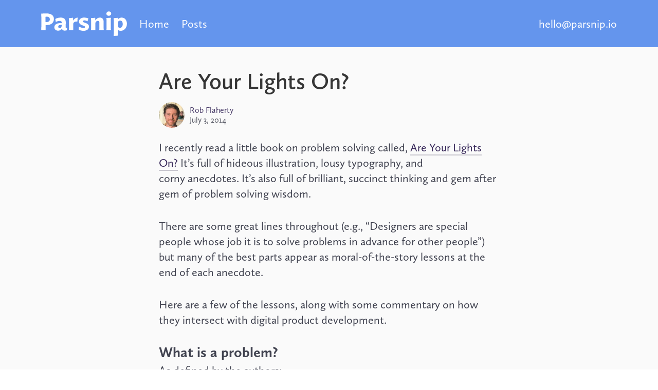

--- FILE ---
content_type: text/html; charset=utf-8
request_url: https://parsnip.io/post/are-your-lights-on/
body_size: 4766
content:
<!DOCTYPE html>
<html lang="en">

  <head>
    <meta charset="utf-8">
    <meta name="viewport" content="width=device-width, initial-scale=1.0">

    <meta name="author" content="Rob Flaherty">

    
    <meta name="description" content="A short review of a quirky book about problem solving.">
    

    <base href="https://parsnip.io">
    <title>
  Are Your Lights On? · Parsnip
</title>

    <link rel="canonical" href="https://parsnip.io/post/are-your-lights-on/">
    <link href="images/favicon.ico" rel="shortcut icon">

    <link rel="stylesheet" href="https://use.typekit.net/vpf8wnm.css">



    <link rel="stylesheet" href="css/prism.css" />
    <link rel="stylesheet" href="css/main.css" />

<style>
  pre {
    font-size: 14px !important;
    border-radius: 8px !important;
  }
</style>

    <link rel="alternate" type="application/rss+xml" href="https://parsnip.io/index.xml" title="Parsnip" />

    <meta name="twitter:card" content="summary"/>
<meta name="twitter:title" content="Are Your Lights On?"/>
<meta name="twitter:description" content="A short review of a quirky book about problem solving."/>


  </head>

  <body class="single">
          <nav class="navbar" role="navigation" aria-label="main navigation">
            
            <div class="container">
              <div class="navbar-brand">
                <a class="navbar-item" href="https://parsnip.io/">
                  <img src="images/parsnip-logo.svg" alt="Parsnip Logo" width="167" height="75" />
                </a>
                <a role="button" class="navbar-burger" aria-label="menu" aria-expanded="false" data-target="navMenu">
                  <span aria-hidden="true"></span>
                  <span aria-hidden="true"></span>
                  <span aria-hidden="true"></span>
                </a>
              </div>
              <div class="navbar-menu" id="navMenu">
                <div class="navbar-start">
                  <a href="https://parsnip.io/" class="navbar-item">Home</a>
                  <a href="https://parsnip.io/posts/" class="navbar-item">Posts</a>
                </div>
                <div class="navbar-end">
                  <span class="navbar-item address"><a href="/cdn-cgi/l/email-protection#5b7b333e3737341b2b3a292835322b753234"><span class="__cf_email__" data-cfemail="d3bbb6bfbfbc93a3b2a1a0bdbaa3fdbabc">[email&#160;protected]</span></a></span>
                </div>
              </div>
            </div>
          </nav>
      <div class="container">
        <div class="columns is-centered">
          <div class="column is-three-fifths-widescreen">
            <div class="main">
              
  <section class="post">
    <article>
      <header>
        <div class="post-title">
          <h1 class="title">Are Your Lights On?</h1>
        </div>
        <div class="post-meta">
          <a href="https://twitter.com/robflaherty" target="_blank"><img src="images/profile.jpg" class="profile" /></a>

          <div class="text">
          <a href="https://twitter.com/robflaherty" target="_blank"><span class="author">Rob Flaherty</span></a>
          <time datetime='2014-07-03T13:54:59Z'>
            July 3, 2014
          </time>
          </div>

        </div>
      </header>

      <div class="post-body">
        

<p>I recently read a little book on problem solving called, <a href="https://www.amazon.com/Are-Your-Lights-On-Problem/dp/0932633161" target="_blank">Are Your Lights On?</a> It&#8217;s full of hideous illustration, lousy typography, and corny anecdotes. It&#8217;s also full of brilliant, succinct thinking and gem after gem of problem solving wisdom.</p>

<p>There are some great lines throughout (e.g., &#8220;Designers are special people whose job it is to solve problems in advance for other people&#8221;) but many of the best parts appear as moral-of-the-story lessons at the end of each anecdote.</p>

<p>Here are a few of the lessons, along with some commentary on how they intersect with digital product development.</p>

<h2 id="what-is-a-problem">What is a problem?</h2>

<p>As defined by the authors:</p>

<blockquote>
<p>A problem is a difference between things as desired and things as perceived.</p>
</blockquote>

<h2 id="who-has-a-problem">Who has a problem?</h2>

<p>Another principle established early in the book is that rarely is there a single problem. Usually there are multiple problems with multiple parties and viewpoints, and figuring out <em>who</em> has <em>what</em> problems is the first step towards identifying the breadth of the collective problem.</p>

<h2 id="problem-definition">Problem definition</h2>

<p>To get to work, the first thing a problem solver needs is a description of the problem. But often the first thing the problem solver receives is a solution.</p>

<blockquote>
<p>Don&#8217;t take their solution method for a problem description.</p>
</blockquote>

<p>Designers and developers know this one well. Requests tend to arrive in the form of predetermined solutions: the familiar &#8220;We need a carousel&#8221;, &#8220;We need an export feature&#8221;, and &#8220;Move the hyperlink button over here&#8221;.</p>

<p>It&#8217;s OK. It&#8217;s natural for people to think and communicate in terms of solutions. The important part is that you have a design process where the first step is reverse engineering the solution into a workable problem statement.</p>

<h2 id="sometimes-you-have-to-give-it-to-them">Sometimes you have to give it to them</h2>

<p>Another gem:</p>

<blockquote>
<p>In spite of appearances, people seldom know what they want until you give them what they ask for.</p>
</blockquote>

<p>This happens all the time when doing design work for clients. The client wants something, you know it&#8217;s a bad idea, but no amount of protest or persuasion will do.</p>

<p>The trick is to give it to them. Show them what they&#8217;ve asked for, at which point they will often immediately change their mind and see the light on the thing you had originally suggested.</p>

<h2 id="the-problem-chain">The Problem Chain</h2>

<p>I&#8217;m going to go into a little more depth with this one, because I think it&#8217;s the most important and most powerful concept in the book.</p>

<blockquote>
<p>Each solution is the source of the next problem.</p>
</blockquote>

<p>The authors elaborate:</p>

<blockquote>
<p>We never get rid of problems. Problems, solutions, and new problems weave an endless chain. The best we can hope for is that the problems we substitute are less troublesome than the ones we &#8220;solve&#8221;.</p>
</blockquote>

<p>This is a critical concept to grasp. <strong>Solving problems isn&#8217;t about making problems go away—it&#8217;s about trading up for more manageable problems</strong>. Like a trained chess player, a good problem solver is thinking several moves ahead, cycling through the potential lineage of each considered solution, looking for the optimal path.</p>

<p>Experienced developers are good at this sort of thinking, partly because they&#8217;ve spent so much time receiving first-hand punishment from the problem chain(self-induced or otherwise).</p>

<p>The upside to this never-ending web of problems is that it allows for problem variability, which gets us to the magical technique of <strong>problem restatement</strong>.</p>

<p>Problem restatement lets you zoom out from a problem, reshape it, and then come at the problem from a more advantageous angle. Restating complex problems as simple problems, using problem restatement you can make large amounts of work disappear and uncover all sorts of new directions and opportunities.</p>

<h2 id="a-real-life-example">A Real Life Example</h2>

<p>A few weeks ago I received this email from an editor:</p>

<blockquote>
<p>Is there any chance that we can also update the CMS platform so that it will have full backend functionality on tablet? As it stands, editors are unable to embed links if uploading content from a tablet, which can make it a challenge to cover conferences remotely, etc.</p>
</blockquote>

<p>First step: convert the solution assumption—&rdquo;Add CMS functinality for tablets&rdquo;— into a problem description: Editors are unable to embed links when publishing content from tablets.</p>

<p>A quick glance down the problem chain tells us that we probably want to start with a slightly broader problem description, maybe something like: The full set of publishing features available on the desktop is not available on the tablet.</p>

<p>At this point we could go with the proposed solution of adding CMS functionality and take the request to the Dev team and get a work/cost/time estimate. There will be a cost for the initial work of adding tablet support but this will not be the total cost of the solution because <strong>our solution is now the source of a new problem</strong>.</p>

<p>One of these problems is that we&rsquo;re making a commitment to feature parity between desktop and tablet devices, which means that all future CMS development could incur the extra cost and burden of supporting multiple devices.</p>

<h2 id="restating-the-problem">Restating the problem</h2>

<p>Or we can try restating the problem. The clue in this case has to do with <em>when</em> the editors have the problem: when they are covering conferences and events remotely. They aren&#8217;t using tablets to publish content from their desks, it&#8217;s only when they are traveling.</p>

<p>&ldquo;Is there a reason editors don&#8217;t use laptops at conferences?&rdquo;</p>

<p>&#8220;Most of the editors prefer to travel with tablets since they are so much lighter.&#8221;</p>

<p>Now we have a different angle on the problem—<strong>the laptops are too heavy</strong>. What was originally a development problem is now a hardware problem. The solution could be a simple equipment upgrade. In the book, the authors call this Problem Displacement.</p>

<p>I had another question. &#8220;Have we tried a workflow where someone uploads content to Google Docs via tablet and then someone back in the office publishes it in the CMS?&#8221;</p>

<p>&#8220;That&#8217;s actually what we do now. But the team is stretched thin at the moment so it&#8217;s difficult to have multiple people assigned to the same event. Also it adds a delay to the publishing process.&#8221;</p>

<p>Now we have yet another take on the problem. The editorial team is under resource pressure. The solution might involve reorganizing responsibilities or growing the team.</p>

<p>Regarding the delay to the publishing process, maybe this <em>is</em> a problem for the development team but maybe the solution is not about tablet support but about building a better notification system for article drafts.</p>

<p>If we go with the These Laptops Are Too Damn problem description, notice how much smaller and simpler the original problem becomes. Hypothetically, it could be the case that there are only two editors traveling at any one time, meaning we only need two MacBook Airs, which we happen to have sitting here in the IT closet. Instead of spending weeks of development cycles and tens of thousands of dollars we&#8217;ve solved the problem overnight at virtually no cost.</p>

<p>Of course it could be the case that, in the long run, upgrading the CMS with tablet support actually is the best option. This isn&#8217;t about being shortsighted or always taking the easy, expedient path. The point is that problems often misrepresent themselves and it&#8217;s important to look at them from every possible angle.</p>

      </div>

    </article>

  </section>

            </div>
          </div>
        </div>
        <footer class="footer">
    <p>&copy; 2023 Parsnip</p>
</footer>


      </div>
          <script data-cfasync="false" src="/cdn-cgi/scripts/5c5dd728/cloudflare-static/email-decode.min.js"></script><script src="https://unpkg.com/swiper@7/swiper-bundle.min.js"></script>
          <script src="js/prism.js"></script>
          <script src="js/main.js"></script>

      <script defer src="https://static.cloudflareinsights.com/beacon.min.js/vcd15cbe7772f49c399c6a5babf22c1241717689176015" integrity="sha512-ZpsOmlRQV6y907TI0dKBHq9Md29nnaEIPlkf84rnaERnq6zvWvPUqr2ft8M1aS28oN72PdrCzSjY4U6VaAw1EQ==" data-cf-beacon='{"version":"2024.11.0","token":"61634594a1384ec2bf39ee7ec840aacd","r":1,"server_timing":{"name":{"cfCacheStatus":true,"cfEdge":true,"cfExtPri":true,"cfL4":true,"cfOrigin":true,"cfSpeedBrain":true},"location_startswith":null}}' crossorigin="anonymous"></script>
</body>

</html>


--- FILE ---
content_type: image/svg+xml
request_url: https://parsnip.io/images/parsnip-logo.svg
body_size: 1198
content:
<svg height="133" viewBox="0 0 457 133" width="457" xmlns="http://www.w3.org/2000/svg"><path d="m49.2388336 158c-.1302-1.8879-.2262225-5.518853-.2880675-9.242084l-.0244125-1.596508c-.03968-2.831168-.05952-5.579008-.05952-7.513408v-9.796c1.24.124 2.728.124 3.968.124 28.024 0 40.176-14.508 40.176-33.232 0-17.112-12.896-29.14-38.564-29.14-7.068 0-24.676.62-29.14.62.6089285 5.9675.8590242 21.9823214.867762 30.3057303l.000238 28.7182697c0 3.263857-.0382756 7.771668-.122345 12.41071l-.024069 1.267611c-.134484 6.769026-.3673003 13.601679-.721586 17.073679zm4.092-44.392c-1.612 0-3.1-.124-4.836-.372v-27.9c3.1-.248 4.464-.372 6.82-.372 10.788 0 15.996 5.084 15.996 14.26 0 9.424-6.82 14.384-17.98 14.384zm62.1963334 46.128c8.432 0 16.492-4.216 20.212-10.912 1.86 7.812 7.564 10.788 14.88 10.788 4.588 0 7.936-.868 11.78-2.232l.992-13.144c-1.24.496-2.728.744-3.844.744-2.852 0-4.092-1.116-3.968-4.96l.62-23.436c.372-17.856-8.184-26.908-27.776-26.908-10.416 0-20.832 3.224-28.024 7.564l2.852 16.12c5.084-3.224 13.02-6.076 20.46-6.076 8.184 0 11.16 3.596 10.912 10.292v1.86c-1.984-.124-3.72-.248-5.208-.248-22.692 0-33.9760002 8.928-33.9760002 22.196 0 11.408 7.8120002 18.352 20.0880002 18.352zm8.556-13.268c-5.208 0-7.936-3.348-7.936-8.06 0-5.332 3.968-9.672 14.012-9.672 1.612 0 2.852.124 4.216.248l-.248 6.2c-.248 7.192-4.34 11.284-10.044 11.284zm72.364333 11.532c-.372-3.596-.496-9.3-.496-14.136v-18.724c0-12.028 11.036-15.252 21.948-13.888l1.612-21.576c-11.78 1.116-19.468 7.068-23.684 16.616l-1.116-15.872c-1.96416.2976-6.156749.8523264-10.493328 1.3624842l-1.628896.1886308c-4.159174.4737058-8.211296.871845-10.321776.928885.744 5.828 1.116 12.896 1.116 20.832v20.832c0 8.06-.124 17.484-.868 23.436zm54.136333 2.48c16.988 0 29.016-7.936 29.016-22.568 0-21.08-32.364-19.468-32.364-27.528 0-3.596 3.1-5.456 8.432-5.456 5.58 0 11.532 1.984 16.244 4.712l4.588-15.5c-5.084-2.356-13.764-4.464-22.692-4.464-16.988 0-27.156 9.548-27.156 21.7 0 21.824 32.24 19.344 32.24 28.52 0 3.1-3.1 5.332-8.68 5.332-8.432 0-18.104-3.844-24.18-7.44l-.744 17.236c5.828 3.224 17.608 5.456 25.296 5.456zm63.684334-2.48c-.35712-3.45216-.485684-8.847053-.495397-13.551704l-.000603-24.144296c0-6.448 5.952-13.144 13.268-13.144 6.324 0 8.06 4.464 8.06 12.524v14.88c0 8.06-.124 17.484-.868 23.436h24.056c-.248-3.596-.496-9.3-.496-14.136v-30.628c0-14.632-6.448-23.56-19.964-23.56-8.804 0-18.724 5.704-24.18 15.004l-.992-14.136c-2.004245.1822041-6.239561.6618842-10.607829 1.1039245l-1.093623.109532c-4.19353.4153798-8.348589.7705435-10.618548.7705435.496 5.952.868 14.508.868 22.444v19.592c0 8.06-.372 17.484-.868 23.436zm70.876333-77.872c7.192 0 13.02-4.836 13.02-12.028 0-6.572-5.704-11.408-12.648-11.408-7.192 0-13.02 4.96-13.02 12.152 0 6.572 5.456 11.284 12.648 11.284zm11.408 77.872c-.372-3.596-.496-8.556-.496-13.392v-39.308c0-4.836.124-11.16.496-14.756-4.092.372-19.096 1.24-24.056 1.24.62 5.952.992 15.376.992 23.312v20.336c0 8.06-.372 16.616-.992 22.568zm14.828333 30.504c2.232-.496 21.204-2.108 23.932-2.356-.372-3.472-.496-8.184-.496-12.772v-16.864c3.844 2.48 8.432 3.968 14.88 3.968 16.864 0 32.116-15.376 32.116-37.944 0-17.236-10.292-32.86-27.9-32.86-8.556 0-15.128 4.092-20.088 9.548l-.868-8.556c-4.216.62-16.864 1.86-21.824 1.86.744 6.2.992 15.128.992 23.064v50.096c0 1.736-.005933 3.525402-.021695 5.322778l-.016007 1.541501c-.071282 5.908448-.260673 11.762846-.706298 15.951721zm34.348-44.02c-5.208 0-8.308-1.612-10.912-4.092v-28.644c2.604-3.472 6.324-5.952 10.912-5.952 7.688 0 13.64 5.828 13.64 18.724 0 10.788-5.208 19.964-13.64 19.964z" fill="#fff" transform="translate(-25 -56)"/></svg>

--- FILE ---
content_type: application/javascript
request_url: https://parsnip.io/js/main.js
body_size: 154
content:
let breakpointConfig = {
  // when window width is >= 320px
  320: {
    slidesPerView: 1.2,
    spaceBetween: 24,
    slidesPerGroup: 1,
  },
  // when window width is >= 480px
  600: {
    slidesPerView: 2,
    slidesPerGroup: 2,
    spaceBetween: 24
  },
  // when window width is >= 640px
  640: {
    slidesPerView: 3,
    slidesPerGroup: 3,
    spaceBetween: 24
  }
}

var swiper = new Swiper('.swiper-ovd', {
  pagination: {
    el: '#swiper-pagination-1',
  },
  breakpoints: breakpointConfig,
  preloadImages: false,
  lazy: {
    watchSlidesProgress: true,
    loadPrevNext: true,
    loadOnTransitionStart: true
  }
});

var swiper2 = new Swiper('.swiper-scholastic', {
  pagination: {
    el: '#swiper-pagination-2',
  },
  breakpoints: breakpointConfig,
  preloadImages: false,
  lazy: {
    checkInView: true,
    watchSlidesProgress: true,
    loadPrevNext: true,
    loadOnTransitionStart: true
  }
});

var swiper3 = new Swiper('.swiper-fc', {
  pagination: {
    el: '#swiper-pagination-3',
  },
  breakpoints: breakpointConfig,
  preloadImages: false,
  lazy: {
    checkInView: true,
    watchSlidesProgress: true,
    loadPrevNext: true,
    loadOnTransitionStart: true
  }
});

var swiper4 = new Swiper('.swiper-sw2', {
  pagination: {
    el: '#swiper-pagination-4',
  },
  breakpoints: breakpointConfig,
  preloadImages: false,
  lazy: {
    checkInView: true,
    watchSlidesProgress: true,
    loadPrevNext: true,
    loadOnTransitionStart: true
  }
});


document.addEventListener('DOMContentLoaded', () => {

  // Get all "navbar-burger" elements
  const $navbarBurgers = Array.prototype.slice.call(document.querySelectorAll('.navbar-burger'), 0);

  // Check if there are any navbar burgers
  if ($navbarBurgers.length > 0) {

    // Add a click event on each of them
    $navbarBurgers.forEach(el => {
      el.addEventListener('click', () => {

        // Get the target from the "data-target" attribute
        const target = el.dataset.target;
        const $target = document.getElementById(target);

        // Toggle the "is-active" class on both the "navbar-burger" and the "navbar-menu"
        el.classList.toggle('is-active');
        $target.classList.toggle('is-active');

      });
    });
  }

});